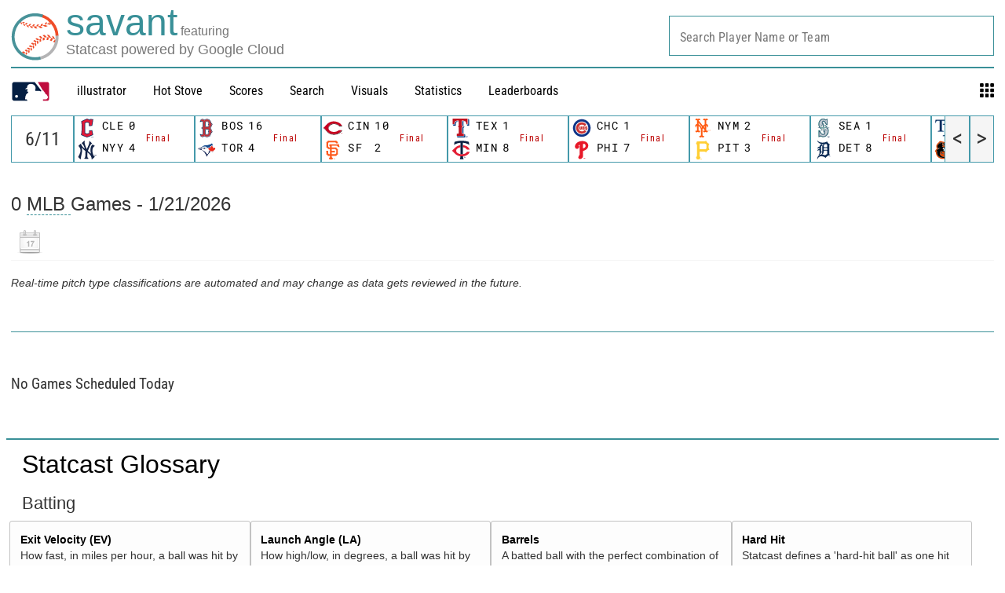

--- FILE ---
content_type: application/x-javascript;charset=utf-8
request_url: https://ans.mlb.com/id?d_visid_ver=2.1.0&d_fieldgroup=A&mcorgid=A65F776A5245B01B0A490D44%40AdobeOrg&mid=07801355866541271599000861036459680385&ts=1769058468253
body_size: -181
content:
{"mid":"07801355866541271599000861036459680385","id":"34B8D8512EC8D144-4000110EA11E2716"}